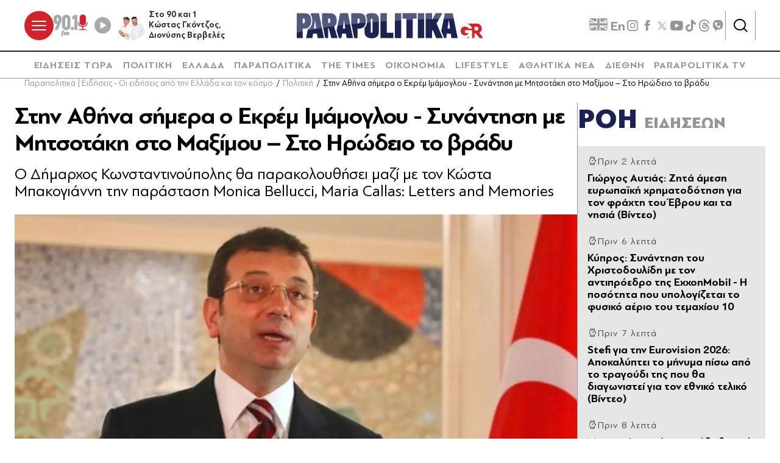

--- FILE ---
content_type: text/html; charset=utf-8
request_url: https://www.parapolitika.gr/politiki/article/1139293/stin-athina-simera-o-ekrem-imamoglou-sunadisi-me-mitsotaki-sto-maximou-sto-irodeio-to-vradu/$component/shared$ArticleSideShared%5B0%5D/
body_size: 3215
content:



<h3 class="gridLayout__title">
    <a href="/roi-eidiseon/" class="gridLayout__link">
        

&#x3A1;&#x39F;&#x397;
        <span class="gridLayout__text">
            

&#x395;&#x399;&#x394;&#x397;&#x3A3;&#x395;&#x3A9;&#x39D;
        </span>
    </a>
</h3>
<div class="gridLayout__colContent gridLayout__colContent--gray">



<article class="article article--typeMinimal article--typeEmphasized">


    

    <div class="article__details">
            <div class="article__top">
                        <div class="icon-clock"></div>


&#x3A0;&#x3C1;&#x3B9;&#x3BD; 2 &#x3BB;&#x3B5;&#x3C0;&#x3C4;&#x3AC;
            </div>  
        

        
            <h3 class="article__title">
                <a href="/politiki/article/1669960/giorgos-autias-zita-amesi-europaiki-hrimatodotisi-gia-ton-frahti-tou-evrou-kai-ta-nisia-video/" target="_self">
                    &#x393;&#x3B9;&#x3CE;&#x3C1;&#x3B3;&#x3BF;&#x3C2; &#x391;&#x3C5;&#x3C4;&#x3B9;&#x3AC;&#x3C2;: &#x396;&#x3B7;&#x3C4;&#x3AC; &#x3AC;&#x3BC;&#x3B5;&#x3C3;&#x3B7; &#x3B5;&#x3C5;&#x3C1;&#x3C9;&#x3C0;&#x3B1;&#x3CA;&#x3BA;&#x3AE; &#x3C7;&#x3C1;&#x3B7;&#x3BC;&#x3B1;&#x3C4;&#x3BF;&#x3B4;&#x3CC;&#x3C4;&#x3B7;&#x3C3;&#x3B7; &#x3B3;&#x3B9;&#x3B1; &#x3C4;&#x3BF;&#x3BD; &#x3C6;&#x3C1;&#x3AC;&#x3C7;&#x3C4;&#x3B7; &#x3C4;&#x3BF;&#x3C5; &#x388;&#x3B2;&#x3C1;&#x3BF;&#x3C5; &#x3BA;&#x3B1;&#x3B9; &#x3C4;&#x3B1; &#x3BD;&#x3B7;&#x3C3;&#x3B9;&#x3AC; (&#x392;&#x3AF;&#x3BD;&#x3C4;&#x3B5;&#x3BF;)
                </a>
            </h3>
        
        
        

    </div>
</article>


<article class="article article--typeMinimal article--typeEmphasized">


    

    <div class="article__details">
            <div class="article__top">
                        <div class="icon-clock"></div>


&#x3A0;&#x3C1;&#x3B9;&#x3BD; 6 &#x3BB;&#x3B5;&#x3C0;&#x3C4;&#x3AC;
            </div>  
        

        
            <h3 class="article__title">
                <a href="/politiki/article/1669959/kupros-sunadisi-tou-hristodoulidi-me-ton-adiproedro-tis-exxonmobil-i-posotita-pou-upologizetai-to-fusiko-aerio-tou-temahiou-10/" target="_self">
                    &#x39A;&#x3CD;&#x3C0;&#x3C1;&#x3BF;&#x3C2;: &#x3A3;&#x3C5;&#x3BD;&#x3AC;&#x3BD;&#x3C4;&#x3B7;&#x3C3;&#x3B7; &#x3C4;&#x3BF;&#x3C5; &#x3A7;&#x3C1;&#x3B9;&#x3C3;&#x3C4;&#x3BF;&#x3B4;&#x3BF;&#x3C5;&#x3BB;&#x3AF;&#x3B4;&#x3B7; &#x3BC;&#x3B5; &#x3C4;&#x3BF;&#x3BD; &#x3B1;&#x3BD;&#x3C4;&#x3B9;&#x3C0;&#x3C1;&#x3CC;&#x3B5;&#x3B4;&#x3C1;&#x3BF; &#x3C4;&#x3B7;&#x3C2; ExxonMobil - &#x397; &#x3C0;&#x3BF;&#x3C3;&#x3CC;&#x3C4;&#x3B7;&#x3C4;&#x3B1; &#x3C0;&#x3BF;&#x3C5; &#x3C5;&#x3C0;&#x3BF;&#x3BB;&#x3BF;&#x3B3;&#x3AF;&#x3B6;&#x3B5;&#x3C4;&#x3B1;&#x3B9; &#x3C4;&#x3BF; &#x3C6;&#x3C5;&#x3C3;&#x3B9;&#x3BA;&#x3CC; &#x3B1;&#x3AD;&#x3C1;&#x3B9;&#x3BF; &#x3C4;&#x3BF;&#x3C5; &#x3C4;&#x3B5;&#x3BC;&#x3B1;&#x3C7;&#x3AF;&#x3BF;&#x3C5; 10
                </a>
            </h3>
        
        
        

    </div>
</article>


<article class="article article--typeMinimal article--typeEmphasized">


    

    <div class="article__details">
            <div class="article__top">
                        <div class="icon-clock"></div>


&#x3A0;&#x3C1;&#x3B9;&#x3BD; 7 &#x3BB;&#x3B5;&#x3C0;&#x3C4;&#x3AC;
            </div>  
        

        
            <h3 class="article__title">
                <a href="/lifestyle/article/1669951/stefi-gia-tin-eurovision-2026-apokaluptei-to-minuma-piso-apo-to-tragoudi-tis-pou-tha-diagonistei-gia-ton-ethniko-teliko-video/" target="_self">
                    Stefi &#x3B3;&#x3B9;&#x3B1; &#x3C4;&#x3B7;&#x3BD; Eurovision 2026: &#x391;&#x3C0;&#x3BF;&#x3BA;&#x3B1;&#x3BB;&#x3CD;&#x3C0;&#x3C4;&#x3B5;&#x3B9; &#x3C4;&#x3BF; &#x3BC;&#x3AE;&#x3BD;&#x3C5;&#x3BC;&#x3B1; &#x3C0;&#x3AF;&#x3C3;&#x3C9; &#x3B1;&#x3C0;&#x3CC; &#x3C4;&#x3BF; &#x3C4;&#x3C1;&#x3B1;&#x3B3;&#x3BF;&#x3CD;&#x3B4;&#x3B9; &#x3C4;&#x3B7;&#x3C2; &#x3C0;&#x3BF;&#x3C5; &#x3B8;&#x3B1; &#x3B4;&#x3B9;&#x3B1;&#x3B3;&#x3C9;&#x3BD;&#x3B9;&#x3C3;&#x3C4;&#x3B5;&#x3AF; &#x3B3;&#x3B9;&#x3B1; &#x3C4;&#x3BF;&#x3BD; &#x3B5;&#x3B8;&#x3BD;&#x3B9;&#x3BA;&#x3CC; &#x3C4;&#x3B5;&#x3BB;&#x3B9;&#x3BA;&#x3CC; (&#x392;&#x3AF;&#x3BD;&#x3C4;&#x3B5;&#x3BF;)
                </a>
            </h3>
        
        
        

    </div>
</article>


<article class="article article--typeMinimal article--typeEmphasized">


        <div class="article__img ">



<figure >
    <picture>

                <source srcset="https://s.parapolitika.gr/images/743x418/jpg/files/2026-01-23/benzinadiko-kafsima-apodeiksi.webp" type="image/webp" media="(min-width: 640px)" />
                <source srcset="https://s.parapolitika.gr/images/743x418/jpg/files/2026-01-23/benzinadiko-kafsima-apodeiksi.jp2" type="image/jp2" media="(min-width: 640px)" />
                <source srcset="https://s.parapolitika.gr/images/352x208/jpg/files/2026-01-23/benzinadiko-kafsima-apodeiksi.webp" type="image/webp" media="(max-width: 639px)" />
                <source srcset="https://s.parapolitika.gr/images/352x208/jpg/files/2026-01-23/benzinadiko-kafsima-apodeiksi.jp2" type="image/jp2" media="(max-width: 639px)" />

            <img src="https://s.parapolitika.gr/images/743x418/jpg/files/2026-01-23/benzinadiko-kafsima-apodeiksi.jpg" alt="Μην πετάς ποτέ την απόδειξη από το βενζινάδικο" loading="lazy" />
    </picture>
</figure>

            <a href="/zoi/article/1669956/min-petas-pote-tin-apodeixi-apo-to-venzinadiko-borei-na-se-sosei/" class="article__imgLink" aria-label="Article Link" target="_self"></a>
        </div>
    

    <div class="article__details">
            <div class="article__top">
                        <div class="icon-clock"></div>


&#x3A0;&#x3C1;&#x3B9;&#x3BD; 8 &#x3BB;&#x3B5;&#x3C0;&#x3C4;&#x3AC;
            </div>  
        

        
            <h3 class="article__title">
                <a href="/zoi/article/1669956/min-petas-pote-tin-apodeixi-apo-to-venzinadiko-borei-na-se-sosei/" target="_self">
                    &#x39C;&#x3B7;&#x3BD; &#x3C0;&#x3B5;&#x3C4;&#x3AC;&#x3C2; &#x3C0;&#x3BF;&#x3C4;&#x3AD; &#x3C4;&#x3B7;&#x3BD; &#x3B1;&#x3C0;&#x3CC;&#x3B4;&#x3B5;&#x3B9;&#x3BE;&#x3B7; &#x3B1;&#x3C0;&#x3CC; &#x3C4;&#x3BF; &#x3B2;&#x3B5;&#x3BD;&#x3B6;&#x3B9;&#x3BD;&#x3AC;&#x3B4;&#x3B9;&#x3BA;&#x3BF; - &#x39C;&#x3C0;&#x3BF;&#x3C1;&#x3B5;&#x3AF; &#x3BD;&#x3B1; &#x3C3;&#x3B5; &#x3C3;&#x3CE;&#x3C3;&#x3B5;&#x3B9;
                </a>
            </h3>
        
        
        

    </div>
</article>


<article class="article article--typeMinimal article--typeEmphasized">


    

    <div class="article__details">
            <div class="article__top">
                        <div class="icon-clock"></div>


&#x3A0;&#x3C1;&#x3B9;&#x3BD; 9 &#x3BB;&#x3B5;&#x3C0;&#x3C4;&#x3AC;
            </div>  
        

        
            <h3 class="article__title">
                <a href="/diethni/article/1669957/eirini-stin-oukrania-ipa-kievo-kai-mosha-se-puretodeis-diavouleuseis-sto-abou-dabi-poso-koda-einai-i-ekeheiria/" target="_self">
                    &#x395;&#x3B9;&#x3C1;&#x3AE;&#x3BD;&#x3B7; &#x3C3;&#x3C4;&#x3B7;&#x3BD; &#x39F;&#x3C5;&#x3BA;&#x3C1;&#x3B1;&#x3BD;&#x3AF;&#x3B1;: &#x397;&#x3A0;&#x391;, &#x39A;&#x3AF;&#x3B5;&#x3B2;&#x3BF; &#x3BA;&#x3B1;&#x3B9; &#x39C;&#x3CC;&#x3C3;&#x3C7;&#x3B1; &#x3C3;&#x3B5; &#x3C0;&#x3C5;&#x3C1;&#x3B5;&#x3C4;&#x3CE;&#x3B4;&#x3B5;&#x3B9;&#x3C2; &#x3B4;&#x3B9;&#x3B1;&#x3B2;&#x3BF;&#x3C5;&#x3BB;&#x3B5;&#x3CD;&#x3C3;&#x3B5;&#x3B9;&#x3C2; &#x3C3;&#x3C4;&#x3BF; &#x386;&#x3BC;&#x3C0;&#x3BF;&#x3C5; &#x39D;&#x3C4;&#x3AC;&#x3BC;&#x3C0;&#x3B9; - &#x3A0;&#x3CC;&#x3C3;&#x3BF; &#x3BA;&#x3BF;&#x3BD;&#x3C4;&#x3AC; &#x3B5;&#x3AF;&#x3BD;&#x3B1;&#x3B9; &#x3B7; &#x3B5;&#x3BA;&#x3B5;&#x3C7;&#x3B5;&#x3B9;&#x3C1;&#x3AF;&#x3B1;
                </a>
            </h3>
        
        
        

    </div>
</article>


<article class="article article--typeMinimal article--typeEmphasized">


    

    <div class="article__details">
            <div class="article__top">
                        <div class="icon-clock"></div>


&#x3A0;&#x3C1;&#x3B9;&#x3BD; 12 &#x3BB;&#x3B5;&#x3C0;&#x3C4;&#x3AC;
            </div>  
        

        
            <h3 class="article__title">
                <a href="/ellada/article/1669952/peripleketai-i-upothesi-exafanisis-tis-loras-i-mustiriodis-fili-kai-to-adiexodo-me-to-palio-kinito-tis-tilefono-video/" target="_self">
                    &#x3A0;&#x3B5;&#x3C1;&#x3B9;&#x3C0;&#x3BB;&#x3AD;&#x3BA;&#x3B5;&#x3C4;&#x3B1;&#x3B9; &#x3B7; &#x3C5;&#x3C0;&#x3CC;&#x3B8;&#x3B5;&#x3C3;&#x3B7; &#x3B5;&#x3BE;&#x3B1;&#x3C6;&#x3AC;&#x3BD;&#x3B9;&#x3C3;&#x3B7;&#x3C2; &#x3C4;&#x3B7;&#x3C2; &#x39B;&#x3CC;&#x3C1;&#x3B1;&#x3C2;: &#x397; &quot;&#x3BC;&#x3C5;&#x3C3;&#x3C4;&#x3B7;&#x3C1;&#x3B9;&#x3CE;&#x3B4;&#x3B7;&#x3C2;&quot; &#x3C6;&#x3AF;&#x3BB;&#x3B7; &#x3BA;&#x3B1;&#x3B9; &#x3C4;&#x3BF; &quot;&#x3B1;&#x3B4;&#x3B9;&#x3AD;&#x3BE;&#x3BF;&#x3B4;&#x3BF;&quot; &#x3BC;&#x3B5; &#x3C4;&#x3BF; &#x3C0;&#x3B1;&#x3BB;&#x3B9;&#x3CC; &#x3BA;&#x3B9;&#x3BD;&#x3B7;&#x3C4;&#x3CC; &#x3C4;&#x3B7;&#x3C2; &#x3C4;&#x3B7;&#x3BB;&#x3AD;&#x3C6;&#x3C9;&#x3BD;&#x3BF; (&#x392;&#x3AF;&#x3BD;&#x3C4;&#x3B5;&#x3BF;)
                </a>
            </h3>
        
        
        

    </div>
</article>


<article class="article article--typeMinimal article--typeEmphasized">


    

    <div class="article__details">
            <div class="article__top">
                        <div class="icon-clock"></div>


&#x3A0;&#x3C1;&#x3B9;&#x3BD; 16 &#x3BB;&#x3B5;&#x3C0;&#x3C4;&#x3AC;
            </div>  
        

        
            <h3 class="article__title">
                <a href="/politiki/article/1669949/stauros-papastaurou-paron-sta-egainia-tou-stathmou-subiesis-abelias-tou-desfa/" target="_self">
                     &#x3A3;&#x3C4;&#x3B1;&#x3CD;&#x3C1;&#x3BF;&#x3C2; &#x3A0;&#x3B1;&#x3C0;&#x3B1;&#x3C3;&#x3C4;&#x3B1;&#x3CD;&#x3C1;&#x3BF;&#x3C5;: &#x3A0;&#x3B1;&#x3C1;&#x3CE;&#x3BD; &#x3C3;&#x3C4;&#x3B1; &#x3B5;&#x3B3;&#x3BA;&#x3B1;&#x3AF;&#x3BD;&#x3B9;&#x3B1; &#x3C4;&#x3BF;&#x3C5; &#x3A3;&#x3C4;&#x3B1;&#x3B8;&#x3BC;&#x3BF;&#x3CD; &#x3A3;&#x3C5;&#x3BC;&#x3C0;&#x3AF;&#x3B5;&#x3C3;&#x3B7;&#x3C2; &#x391;&#x3BC;&#x3C0;&#x3B5;&#x3BB;&#x3B9;&#x3AC;&#x3C2; &#x3C4;&#x3BF;&#x3C5; &#x394;&#x395;&#x3A3;&#x3A6;&#x391; 
                </a>
            </h3>
        
        
        

    </div>
</article>


<article class="article article--typeMinimal article--typeEmphasized">


        <div class="article__img article__img--overlay icon-player">



<figure >
    <picture>

                <source srcset="https://s.parapolitika.gr/images/743x418/jpg/files/2026-01-23/climatebook-klimatiki-krisi-ellada.webp" type="image/webp" media="(min-width: 640px)" />
                <source srcset="https://s.parapolitika.gr/images/743x418/jpg/files/2026-01-23/climatebook-klimatiki-krisi-ellada.jp2" type="image/jp2" media="(min-width: 640px)" />
                <source srcset="https://s.parapolitika.gr/images/352x208/jpg/files/2026-01-23/climatebook-klimatiki-krisi-ellada.webp" type="image/webp" media="(max-width: 639px)" />
                <source srcset="https://s.parapolitika.gr/images/352x208/jpg/files/2026-01-23/climatebook-klimatiki-krisi-ellada.jp2" type="image/jp2" media="(max-width: 639px)" />

            <img src="https://s.parapolitika.gr/images/743x418/jpg/files/2026-01-23/climatebook-klimatiki-krisi-ellada.jpg" alt="climatebook κλιματική κρίση Ελλάδα" loading="lazy" />
    </picture>
</figure>

            <a href="/ellada/article/1669945/climatebook-to-2025-to-2o-thermotero-etos-stin-ellada-i-xirasia-o-mornos-kai-i-eisvoli-xenikon-eidon-video/" class="article__imgLink" aria-label="Article Link" target="_self"></a>
        </div>
    

    <div class="article__details">
            <div class="article__top">
                        <div class="icon-clock"></div>


&#x3A0;&#x3C1;&#x3B9;&#x3BD; 21 &#x3BB;&#x3B5;&#x3C0;&#x3C4;&#x3AC;
            </div>  
        

        
            <h3 class="article__title">
                <a href="/ellada/article/1669945/climatebook-to-2025-to-2o-thermotero-etos-stin-ellada-i-xirasia-o-mornos-kai-i-eisvoli-xenikon-eidon-video/" target="_self">
                    Climatebook: &#x3A4;&#x3BF; 2025 &#x3C4;&#x3BF; 2&#x3BF; &#x3B8;&#x3B5;&#x3C1;&#x3BC;&#x3CC;&#x3C4;&#x3B5;&#x3C1;&#x3BF; &#x3AD;&#x3C4;&#x3BF;&#x3C2; &#x3C3;&#x3C4;&#x3B7;&#x3BD; &#x395;&#x3BB;&#x3BB;&#x3AC;&#x3B4;&#x3B1; - &#x397; &#x3BE;&#x3B7;&#x3C1;&#x3B1;&#x3C3;&#x3AF;&#x3B1;, &#x3BF; &#x39C;&#x3CC;&#x3C1;&#x3BD;&#x3BF;&#x3C2; &#x3BA;&#x3B1;&#x3B9; &#x3B7; &quot;&#x3B5;&#x3B9;&#x3C3;&#x3B2;&#x3BF;&#x3BB;&#x3AE;&quot; &#x3BE;&#x3B5;&#x3BD;&#x3B9;&#x3BA;&#x3CE;&#x3BD; &#x3B5;&#x3B9;&#x3B4;&#x3CE;&#x3BD; (&#x392;&#x3AF;&#x3BD;&#x3C4;&#x3B5;&#x3BF;)
                </a>
            </h3>
        
        
        

    </div>
</article>


<article class="article article--typeMinimal article--typeEmphasized">


    

    <div class="article__details">
            <div class="article__top">
                        <div class="icon-clock"></div>


&#x3A0;&#x3C1;&#x3B9;&#x3BD; 23 &#x3BB;&#x3B5;&#x3C0;&#x3C4;&#x3AC;
            </div>  
        

        
            <h3 class="article__title">
                <a href="/ellada/article/1669944/irakleio-kritis-oi-uperories-upallilou-esosan-pratirio-kausimon-apo-tin-epithesi-agnoston-me-nautiki-fotovolida-eikona/" target="_self">
                    &#x397;&#x3C1;&#x3AC;&#x3BA;&#x3BB;&#x3B5;&#x3B9;&#x3BF; &#x39A;&#x3C1;&#x3AE;&#x3C4;&#x3B7;&#x3C2;: &#x39F;&#x3B9; &#x3C5;&#x3C0;&#x3B5;&#x3C1;&#x3C9;&#x3C1;&#x3AF;&#x3B5;&#x3C2; &#x3C5;&#x3C0;&#x3B1;&#x3BB;&#x3BB;&#x3AE;&#x3BB;&#x3BF;&#x3C5; &#x3AD;&#x3C3;&#x3C9;&#x3C3;&#x3B1;&#x3BD; &#x3C0;&#x3C1;&#x3B1;&#x3C4;&#x3AE;&#x3C1;&#x3B9;&#x3BF; &#x3BA;&#x3B1;&#x3C5;&#x3C3;&#x3AF;&#x3BC;&#x3C9;&#x3BD; &#x3B1;&#x3C0;&#x3CC; &#x3C4;&#x3B7;&#x3BD; &#x3B5;&#x3C0;&#x3AF;&#x3B8;&#x3B5;&#x3C3;&#x3B7; &#x3B1;&#x3B3;&#x3BD;&#x3CE;&#x3C3;&#x3C4;&#x3C9;&#x3BD; &#x3BC;&#x3B5; &#x3BD;&#x3B1;&#x3C5;&#x3C4;&#x3B9;&#x3BA;&#x3AE; &#x3C6;&#x3C9;&#x3C4;&#x3BF;&#x3B2;&#x3BF;&#x3BB;&#x3AF;&#x3B4;&#x3B1; (&#x395;&#x3B9;&#x3BA;&#x3CC;&#x3BD;&#x3B1;)
                </a>
            </h3>
        
        
        

    </div>
</article>


<article class="article article--typeMinimal article--typeEmphasized">


    

    <div class="article__details">
            <div class="article__top">
                        <div class="icon-clock"></div>


&#x3A0;&#x3C1;&#x3B9;&#x3BD; 23 &#x3BB;&#x3B5;&#x3C0;&#x3C4;&#x3AC;
            </div>  
        

        
            <h3 class="article__title">
                <a href="/zoi/article/1669943/ki-omos-auta-einai-ta-fagita-pou-an-einai-katepsugmena-einai-akoma-pio-ugieina/" target="_self">
                    &#x39A;&#x3B9; &#x3CC;&#x3BC;&#x3C9;&#x3C2;, &#x3B1;&#x3C5;&#x3C4;&#x3AC; &#x3B5;&#x3AF;&#x3BD;&#x3B1;&#x3B9; &#x3C4;&#x3B1; &#x3C6;&#x3B1;&#x3B3;&#x3B7;&#x3C4;&#x3AC; &#x3C0;&#x3BF;&#x3C5; &#x3B1;&#x3BD; &#x3B5;&#x3AF;&#x3BD;&#x3B1;&#x3B9; &#x3BA;&#x3B1;&#x3C4;&#x3B5;&#x3C8;&#x3C5;&#x3B3;&#x3BC;&#x3AD;&#x3BD;&#x3B1; &#x3B5;&#x3AF;&#x3BD;&#x3B1;&#x3B9; &#x3B1;&#x3BA;&#x3CC;&#x3BC;&#x3B1; &#x3C0;&#x3B9;&#x3BF; &#x3C5;&#x3B3;&#x3B9;&#x3B5;&#x3B9;&#x3BD;&#x3AC;!
                </a>
            </h3>
        
        
        

    </div>
</article></div>

--- FILE ---
content_type: application/x-javascript; charset=utf-8
request_url: https://servicer.mgid.com/1672599/1?nocmp=1&sessionId=69739cac-084b3&sessionPage=1&sessionNumberWeek=1&sessionNumber=1&tcfV2=1&cbuster=1769184434808638080638&pvid=96c128ec-0b7a-41a6-8979-7c24fb757e25&implVersion=17&lct=1763555940&mp4=1&ap=1&consentStrLen=166&wlid=167a0793-3984-4cdd-b646-2a07a84cad6c&ogtitle=%CE%A3%CF%84%CE%B7%CE%BD%20%CE%91%CE%B8%CE%AE%CE%BD%CE%B1%20%CF%83%CE%AE%CE%BC%CE%B5%CF%81%CE%B1%20%CE%BF%20%CE%95%CE%BA%CF%81%CE%AD%CE%BC%20%CE%99%CE%BC%CE%AC%CE%BC%CE%BF%CE%B3%CE%BB%CE%BF%CF%85%20-%20%CE%A3%CF%85%CE%BD%CE%AC%CE%BD%CF%84%CE%B7%CF%83%CE%B7%20%CE%BC%CE%B5%20%CE%9C%CE%B7%CF%84%CF%83%CE%BF%CF%84%CE%AC%CE%BA%CE%B7%20%CF%83%CF%84%CE%BF%20%CE%9C%CE%B1%CE%BE%CE%AF%CE%BC%CE%BF%CF%85%20%E2%80%93%20%CE%A3%CF%84%CE%BF%20%CE%97%CF%81%CF%8E%CE%B4%CE%B5%CE%B9%CE%BF%20%CF%84%CE%BF%20%CE%B2%CF%81%CE%AC%CE%B4%CF%85%20&uniqId=010f9&niet=4g&nisd=false&jsp=head&evt=%5B%7B%22event%22%3A1%2C%22methods%22%3A%5B1%2C2%5D%7D%2C%7B%22event%22%3A2%2C%22methods%22%3A%5B1%2C2%5D%7D%5D&pv=5&jsv=es6&dpr=1&hashCommit=cbd500eb&apt=2021-09-21T09%3A28%3A00%2B03%3A00&tfre=31179&scale_metric_1=64.00&scale_metric_2=258.06&scale_metric_3=100.00&w=1232&h=916&tl=0&tlp=1,2,3,4,5,6,7,8,9&sz=399x417;399x267&szp=1,2,4,5,7,8;3,6,9&szl=1,2,3;4,5,6;7,8,9&consentTimestamp=1769184432309&cxurl=https%3A%2F%2Fwww.parapolitika.gr%2Fpolitiki%2Farticle%2F1139293%2Fstin-athina-simera-o-ekrem-imamoglou-sunadisi-me-mitsotaki-sto-maximou-sto-irodeio-to-vradu%2F&ref=&lu=https%3A%2F%2Fwww.parapolitika.gr%2Fpolitiki%2Farticle%2F1139293%2Fstin-athina-simera-o-ekrem-imamoglou-sunadisi-me-mitsotaki-sto-maximou-sto-irodeio-to-vradu%2F
body_size: 3856
content:
var _mgq=_mgq||[];
_mgq.push(["MarketGidLoadGoods1672599_010f9",[
["Brainberries","4074785","1","10 Of The Best Places Around The World To Go Stargazing","","0","","","","IAmdW4YAqf_D46hvE3KEro3noe8u50LqrApw4HVTLVcapdNfMSdeT6HcNSRANd81w1FwlyQZLYXX12BPV-6PpSmdQs02jvpVOg6x3Esq9ZYxMs4Azbhf8r003EW5zC6k",{"i":"https://s-img.mgid.com/g/4074785/492x277/0x308x1079x607/aHR0cDovL2ltZ2hvc3RzLmNvbS90LzIwMTktMDgvMTAxOTI0LzIwNDcyOTYwMDhhNjU1MjZlOTJhZDA1OTkyMDQzNDI0LnBuZw.webp?v=1769184436-F40CL2UHMg9ssyCzrpohKDSQLBJ8xokqgVa1IoaEv5o","l":"https://clck.mgid.com/ghits/4074785/i/58003322/0/pp/1/1?h=IAmdW4YAqf_D46hvE3KEro3noe8u50LqrApw4HVTLVcapdNfMSdeT6HcNSRANd81w1FwlyQZLYXX12BPV-6PpSmdQs02jvpVOg6x3Esq9ZYxMs4Azbhf8r003EW5zC6k&rid=962b1204-f875-11f0-ae81-d404e6f97680&tt=Direct&att=3&afrd=296&iv=17&ct=1&gdprApplies=0&muid=q0ng6W-avI78&st=-360&mp4=1&h2=9P1yVfevC44l0vULgNG9mnnLX75p8jHFEHRks8hzsv7vFYOE6Ocjqv55Qx5R38XBNkLVy2_rceeCP10NORiBlQ**","adc":[],"sdl":0,"dl":"","type":"w","media-type":"static","clicktrackers":[],"cta":"Learn more","cdt":"","b":0.01,"catId":249,"tri":"962b5fab-f875-11f0-ae81-d404e6f97680","crid":"4074785"}],
["Herbeauty","23372716","1","These Female Celebs May Be Petite, But Their Star Power Is Huge!","","0","","","","IAmdW4YAqf_D46hvE3KErtvtR6L_X5K38KzARbXG8iwSSJ8T4VgbvVx6cPu4jVS_w1FwlyQZLYXX12BPV-6PpSmdQs02jvpVOg6x3Esq9ZaZU9ssFpeJuf6BId0H-drL",{"i":"https://s-img.mgid.com/g/23372716/492x277/-/[base64].webp?v=1769184436-oLbC-MAvpKl0c5VwhiWtE4HqVSQxDPkxf78VfQeJfJU","l":"https://clck.mgid.com/ghits/23372716/i/58003322/0/pp/2/1?h=IAmdW4YAqf_D46hvE3KErtvtR6L_X5K38KzARbXG8iwSSJ8T4VgbvVx6cPu4jVS_w1FwlyQZLYXX12BPV-6PpSmdQs02jvpVOg6x3Esq9ZaZU9ssFpeJuf6BId0H-drL&rid=962b1204-f875-11f0-ae81-d404e6f97680&tt=Direct&att=3&afrd=296&iv=17&ct=1&gdprApplies=0&muid=q0ng6W-avI78&st=-360&mp4=1&h2=9P1yVfevC44l0vULgNG9mnnLX75p8jHFEHRks8hzsv7vFYOE6Ocjqv55Qx5R38XBNkLVy2_rceeCP10NORiBlQ**","adc":[],"sdl":0,"dl":"","type":"w","media-type":"static","clicktrackers":[],"cta":"Learn more","cdt":"","b":0.01,"catId":239,"tri":"962b5fb0-f875-11f0-ae81-d404e6f97680","crid":"23372716"}],
["parapolitika.gr","1405638796","1","Μην πετάς ποτέ την απόδειξη από το βενζινάδικο - Μπορεί να σε σώσει","Ζωή - Η απόδειξη από τα πρατήρια καυσίμων δεν είναι απλώς ένα χαρτί που πετάμε. Είναι το μοναδικό εργαλείο που διαθέτουν οι καταναλωτές για να υπερασπιστούν τα δικαιώματά τους","0","","","","IAmdW4YAqf_D46hvE3KErjSCvbs0ciFzlxDaLUcgH7fKK5hVvC4bZ3vUV3RcfNdjReWuhCnPKl98FCN6FHafsHQwycJl06zoM6SbI0RfRM1xDMtIXjntxR4SkjZHrPl3",{"i":"https://s-img.mgid.com/l/881296/492x277/-/aHR0cHM6Ly93d3cucGFyYXBvbGl0aWthLmdyL2ltYWdlcy82NDB4MzYwL2pwZy9maWxlcy8yMDI2LTAxLTIzL2JlbnppbmFkaWtvLWthZnNpbWEtYXBvZGVpa3NpLmpwZw.webp?v=1769184436-QRs2kTmoyewVnuroG7Z8h4fXZ76A6_1QEd2xqSr0RZ4","l":"https://www.parapolitika.gr/zoi/article/1669956/min-petas-pote-tin-apodeixi-apo-to-venzinadiko-borei-na-se-sosei/","adc":[],"sdl":0,"dl":"","type":"i","media-type":"static","clicktrackers":[],"cta":"Μάθε περισσότερα","cdt":"","tri":"962b5fb2-f875-11f0-ae81-d404e6f97680","crid":"1405638796"}],
["parapolitika.gr","1405637698","1","Περιπλέκεται η υπόθεση εξαφάνισης της Λόρας: Η \"μυστηριώδης\" φίλη και το \"…","Ελλάδα - Δεν έχει τέλος η υπόθεση εξαφάνισης της 16χρονης Λόρας, η οποία αγνοείται από τις 8 Ιανουαρίου, από όταν και έφυγε με ταξί από την Πάτρα και τελευταία φορά εθεάθη στην περιοχή του Ζωγράφου στην Αθήνα","0","","","","IAmdW4YAqf_D46hvE3KErhrDfpTFQhJZ2sr2zmebw6Oraxbd1TWUQ8gIFr5grWFhReWuhCnPKl98FCN6FHafsHQwycJl06zoM6SbI0RfRM2krWc111qOjeYY3dk3u3uI",{"i":"https://s-img.mgid.com/l/881296/492x277/-/aHR0cHM6Ly93d3cucGFyYXBvbGl0aWthLmdyL2ltYWdlcy82NDB4MzYwL2pwZy9maWxlcy8yMDI2LTAxLTIzL2Vrc2FmYW5pc2ktbG9yYXMuanBn.webp?v=1769184436-tRgUrgHErYmLoQSNr-MDsO2XlE6f74jn338p3ebRQCA","l":"https://www.parapolitika.gr/ellada/article/1669952/peripleketai-i-upothesi-exafanisis-tis-loras-i-mustiriodis-fili-kai-to-adiexodo-me-to-palio-kinito-tis-tilefono-video/","adc":[],"sdl":0,"dl":"","type":"i","media-type":"static","clicktrackers":[],"cta":"Μάθε περισσότερα","cdt":"","tri":"962b5fb4-f875-11f0-ae81-d404e6f97680","crid":"1405637698"}],
["Brainberries","14717341","1","Most People Don't Know That These 8 Celebrities Are Muslim","","0","","","","IAmdW4YAqf_D46hvE3KErobsa_WQezEje_mq3JAncvban3rf_q6yOwryyxbEwHhFw1FwlyQZLYXX12BPV-6PpSmdQs02jvpVOg6x3Esq9ZbjYrguZF0Q3iy21BBlOQyg",{"i":"https://s-img.mgid.com/g/14717341/492x277/-/[base64].webp?v=1769184436-8xdZ9AmeDoMPCBmVFN1K3rvZfgHVypmCXYieFo9casw","l":"https://clck.mgid.com/ghits/14717341/i/58003322/0/pp/5/1?h=IAmdW4YAqf_D46hvE3KErobsa_WQezEje_mq3JAncvban3rf_q6yOwryyxbEwHhFw1FwlyQZLYXX12BPV-6PpSmdQs02jvpVOg6x3Esq9ZbjYrguZF0Q3iy21BBlOQyg&rid=962b1204-f875-11f0-ae81-d404e6f97680&tt=Direct&att=3&afrd=296&iv=17&ct=1&gdprApplies=0&muid=q0ng6W-avI78&st=-360&mp4=1&h2=9P1yVfevC44l0vULgNG9mnnLX75p8jHFEHRks8hzsv7vFYOE6Ocjqv55Qx5R38XBNkLVy2_rceeCP10NORiBlQ**","adc":[],"sdl":0,"dl":"","type":"w","media-type":"static","clicktrackers":[],"cta":"Learn more","cdt":"","b":0.01,"catId":239,"tri":"962b5fb7-f875-11f0-ae81-d404e6f97680","crid":"14717341"}],
["parapolitika.gr","1405637475","1"," Σταύρος Παπασταύρου: Παρών στα εγκαίνια του Σταθμού Συμπίεσης Αμπελιάς το…","Πολιτική - Μεταξύ άλλων ο υπουργός Περιβάλλοντος και Ενέργειας Σταύρος Παπασταύρου δήλωσε ότι \"Η Ελλάδα θα συμβάλλει έμπρακτα στην ευρωπαϊκή προσπάθεια απεξάρτησης από το ρωσικό φυσικό αέριο\"","0","","","","IAmdW4YAqf_D46hvE3KErqbFJo7JkGyNf8N3gmWo0fUhNFYiCRSKYEbesnTNJmwqReWuhCnPKl98FCN6FHafsHQwycJl06zoM6SbI0RfRM1mV80tcJzsLI4QvkVZ2zhi",{"i":"https://s-img.mgid.com/l/881296/492x277/-/aHR0cHM6Ly93d3cucGFyYXBvbGl0aWthLmdyL2ltYWdlcy82NDB4MzYwL2pwZy9maWxlcy8yMDI2LTAxLTIzL3N0YXZyb3MtcGFwYXN0YXVyb3UuanBn.webp?v=1769184436-sP0HWqP5bDjy1ZuQI2YVQn6g4oHC5wIkq3w6DJfIYaU","l":"https://www.parapolitika.gr/politiki/article/1669949/stauros-papastaurou-paron-sta-egainia-tou-stathmou-subiesis-abelias-tou-desfa/","adc":[],"sdl":0,"dl":"","type":"i","media-type":"static","clicktrackers":[],"cta":"Μάθε περισσότερα","cdt":"","tri":"962b5fb9-f875-11f0-ae81-d404e6f97680","crid":"1405637475"}],
["Brainberries","16005832","1","Hollywood's Inaccurate Portrayal of Reality - Take a Look Inside!","","0","","","","IAmdW4YAqf_D46hvE3KErn6gT2guAJXx33hCJ4FlpOxJrmp_E0yHm_kQTkqONg0Gw1FwlyQZLYXX12BPV-6PpSmdQs02jvpVOg6x3Esq9Zat-wFu25YtrsufAlCjQk6p",{"i":"https://s-img.mgid.com/g/16005832/492x277/-/[base64].webp?v=1769184436-v-QmsB6E1CZWJbB9Iw3uHpzATE0tNOXUEgR-onuNaQw","l":"https://clck.mgid.com/ghits/16005832/i/58003322/0/pp/7/1?h=IAmdW4YAqf_D46hvE3KErn6gT2guAJXx33hCJ4FlpOxJrmp_E0yHm_kQTkqONg0Gw1FwlyQZLYXX12BPV-6PpSmdQs02jvpVOg6x3Esq9Zat-wFu25YtrsufAlCjQk6p&rid=962b1204-f875-11f0-ae81-d404e6f97680&tt=Direct&att=3&afrd=296&iv=17&ct=1&gdprApplies=0&muid=q0ng6W-avI78&st=-360&mp4=1&h2=9P1yVfevC44l0vULgNG9mnnLX75p8jHFEHRks8hzsv7vFYOE6Ocjqv55Qx5R38XBNkLVy2_rceeCP10NORiBlQ**","adc":[],"sdl":0,"dl":"","type":"w","media-type":"static","clicktrackers":[],"cta":"Learn more","cdt":"","b":0.01,"catId":230,"tri":"962b5fbb-f875-11f0-ae81-d404e6f97680","crid":"16005832"}],
["parapolitika.gr","1405635965","1","Climatebook: Το 2025 το 2ο θερμότερο έτος στην Ελλάδα - Η ξηρασία, ο Μόρνο…","Ελλάδα - Η κλιματική κρίση απειλεί","0","","","","IAmdW4YAqf_D46hvE3KErpHzF3HmjHBbb8HcmjfEpwEgEHsbLafZd-BV4ODfzhkfReWuhCnPKl98FCN6FHafsHQwycJl06zoM6SbI0RfRM0rSXegUZLT_CDZxJEYSeTS",{"i":"https://s-img.mgid.com/l/881296/492x277/-/aHR0cHM6Ly93d3cucGFyYXBvbGl0aWthLmdyL2ltYWdlcy82NDB4MzYwLzEvanBnL2ZpbGVzLzIwMjYtMDEtMjMvY2xpbWF0ZWJvb2sta2xpbWF0aWtpLWtyaXNpLWVsbGFkYS5qcGc.webp?v=1769184436-7ZnIUpdnJDF-O-oXCh3-Lu7pzvpF596Ffp3lSyyQrqE","l":"https://www.parapolitika.gr/ellada/article/1669945/climatebook-to-2025-to-2o-thermotero-etos-stin-ellada-i-xirasia-o-mornos-kai-i-eisvoli-xenikon-eidon-video/","adc":[],"sdl":0,"dl":"","type":"i","media-type":"static","clicktrackers":[],"cta":"Μάθε περισσότερα","cdt":"","tri":"962b5fbe-f875-11f0-ae81-d404e6f97680","crid":"1405635965"}],
["parapolitika.gr","1405634922","1","Ηράκλειο Κρήτης: Οι υπερωρίες υπαλλήλου έσωσαν πρατήριο καυσίμων από την ε…","Ελλάδα - Υπάλληλος σε πρατήριο καυσίμων στο Ηράκλειο Κρήτης ήταν στο σωστό σημείο, τη σωστή στιγμή, αλλά κατά... λάθος","0","","","","IAmdW4YAqf_D46hvE3KErrSlFupIkDmwx4f-NakbnhkvEgIh0sji0SAwSCKMgVR_ReWuhCnPKl98FCN6FHafsHQwycJl06zoM6SbI0RfRM0qjiBSEqY3UnK-NtjkcjX1",{"i":"https://s-img.mgid.com/l/881296/492x277/-/aHR0cHM6Ly93d3cucGFyYXBvbGl0aWthLmdyL2ltYWdlcy82NDB4MzYwL2pwZy9maWxlcy8yMDI2LTAxLTIzL2lyYWtsZWlvLWtyaXRpcy1mb3Rvdm9saWRhLXByYXRpcmlvLWthdXNpbW9uLmpwZw.webp?v=1769184436-SoxcFkWOJDZjpYsyIpCF8pTf3CnLIM4YAEVBs2ZCtr4","l":"https://www.parapolitika.gr/ellada/article/1669944/irakleio-kritis-oi-uperories-upallilou-esosan-pratirio-kausimon-apo-tin-epithesi-agnoston-me-nautiki-fotovolida-eikona/","adc":[],"sdl":0,"dl":"","type":"i","media-type":"static","clicktrackers":[],"cta":"Μάθε περισσότερα","cdt":"","tri":"962b5fc0-f875-11f0-ae81-d404e6f97680","crid":"1405634922"}],],
{"awc":{},"dt":"desktop","ts":"","tt":"Direct","isBot":1,"h2":"9P1yVfevC44l0vULgNG9mnnLX75p8jHFEHRks8hzsv7vFYOE6Ocjqv55Qx5R38XBNkLVy2_rceeCP10NORiBlQ**","ats":0,"rid":"962b1204-f875-11f0-ae81-d404e6f97680","pvid":"96c128ec-0b7a-41a6-8979-7c24fb757e25","iv":17,"brid":32,"muidn":"q0ng6W-avI78","dnt":0,"cv":2,"afrd":296,"consent":true,"adv_src_id":125288}]);
_mgqp();


--- FILE ---
content_type: text/plain;charset=UTF-8
request_url: https://cdn.membrana.media/video/par/desktop/videoSources.json
body_size: -147
content:
[{"id":993132,"src":"https://membrana-cdn.media/video/par/custom-993132-20260123-desktop.mp4","poster":"https://membrana-cdn.media/video/par/custom-993132-20260123-0.webp","duration":90,"type":"video/mp4","publication_date":"2026-01-23","title":"parapolitika.gr"}]